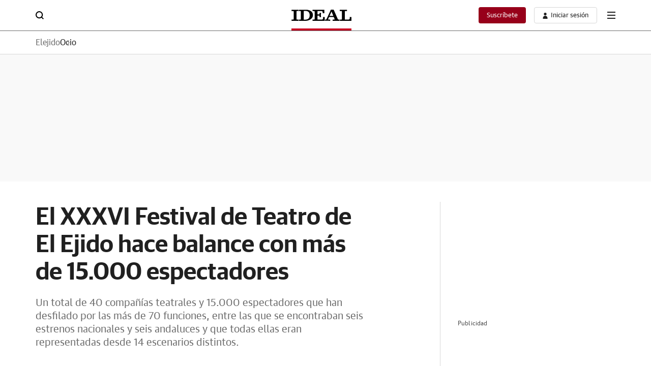

--- FILE ---
content_type: text/json; charset=utf-8
request_url: https://insights-collector.newrelic.com/v1/accounts/1145621/events
body_size: 63
content:
{"success":true, "uuid":"28eafef1-0001-b5d5-cb8c-019be634d019"}